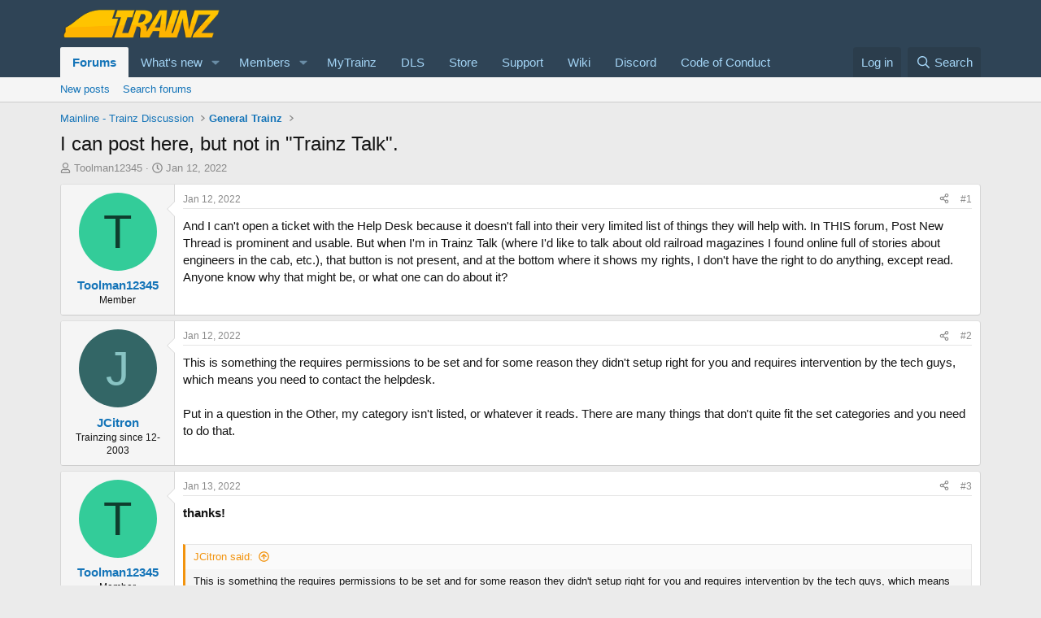

--- FILE ---
content_type: text/html; charset=utf-8
request_url: https://forums.auran.com/threads/i-can-post-here-but-not-in-trainz-talk.166566/
body_size: 16410
content:
<!DOCTYPE html>
<html id="XF" lang="en-US" dir="LTR"
	data-xf="2.3"
	data-app="public"
	
	
	data-template="thread_view"
	data-container-key="node-3"
	data-content-key="thread-166566"
	data-logged-in="false"
	data-cookie-prefix="xf_"
	data-csrf="1769204714,a277a8ee8133fb7dbca9851771dc47eb"
	class="has-no-js template-thread_view"
	>
<head>
	
	
	

	<meta charset="utf-8" />
	<title>I can post here, but not in &quot;Trainz Talk&quot;. | Trainz</title>
	<link rel="manifest" href="/webmanifest.php">

	<meta http-equiv="X-UA-Compatible" content="IE=Edge" />
	<meta name="viewport" content="width=device-width, initial-scale=1, viewport-fit=cover">

	
		<meta name="theme-color" content="#2f4456" />
	

	<meta name="apple-mobile-web-app-title" content="Trainz">
	

	
		
		<meta name="description" content="And I can&#039;t open a ticket with the Help Desk because it doesn&#039;t fall into their very limited list of things they will help with. In THIS forum, Post New..." />
		<meta property="og:description" content="And I can&#039;t open a ticket with the Help Desk because it doesn&#039;t fall into their very limited list of things they will help with. In THIS forum, Post New Thread is prominent and usable. But when I&#039;m in Trainz Talk (where I&#039;d like to talk about old railroad magazines I found online full of stories..." />
		<meta property="twitter:description" content="And I can&#039;t open a ticket with the Help Desk because it doesn&#039;t fall into their very limited list of things they will help with. In THIS forum, Post New Thread is prominent and usable. But when..." />
	
	
		<meta property="og:url" content="https://forums.auran.com/threads/i-can-post-here-but-not-in-trainz-talk.166566/" />
	
		<link rel="canonical" href="https://forums.auran.com/threads/i-can-post-here-but-not-in-trainz-talk.166566/" />
	

	
		
	
	
	<meta property="og:site_name" content="Trainz" />


	
	
		
	
	
	<meta property="og:type" content="website" />


	
	
		
	
	
	
		<meta property="og:title" content="I can post here, but not in &quot;Trainz Talk&quot;." />
		<meta property="twitter:title" content="I can post here, but not in &quot;Trainz Talk&quot;." />
	


	
	
	
	

	
	
	
	

	<link rel="stylesheet" href="/css.php?css=public%3Anormalize.css%2Cpublic%3Afa.css%2Cpublic%3Acore.less%2Cpublic%3Aapp.less&amp;s=2&amp;l=1&amp;d=1755146873&amp;k=8e0cad64896799309ab2a7b9f6842747a6bcdaf2" />

	<link rel="stylesheet" href="/css.php?css=public%3Abb_code.less&amp;s=2&amp;l=1&amp;d=1755146873&amp;k=2dfd107d4286a5d82be49d4908a3b3b4193f7fe2" />
<link rel="stylesheet" href="/css.php?css=public%3Amessage.less&amp;s=2&amp;l=1&amp;d=1755146873&amp;k=069e9a015a53596e5238be75dbfb057a6f9f6f44" />
<link rel="stylesheet" href="/css.php?css=public%3Ashare_controls.less&amp;s=2&amp;l=1&amp;d=1755146873&amp;k=6b44511a0cf46c9a48085efd48673be575c9a2e5" />
<link rel="stylesheet" href="/css.php?css=public%3Astructured_list.less&amp;s=2&amp;l=1&amp;d=1755146873&amp;k=3aafa38f9ca8a0ab3061053c71f0c04096253c6c" />
<link rel="stylesheet" href="/css.php?css=public%3Aextra.less&amp;s=2&amp;l=1&amp;d=1755146873&amp;k=b962abb6154e984fb1c6ac2dce96ec6cefbd916b" />


	
		<script src="/js/xf/preamble.min.js?_v=84a03bdb"></script>
	

	
	<script src="/js/vendor/vendor-compiled.js?_v=84a03bdb" defer></script>
	<script src="/js/xf/core-compiled.js?_v=84a03bdb" defer></script>

	<script>
		XF.ready(() =>
		{
			XF.extendObject(true, XF.config, {
				// 
				userId: 0,
				enablePush: true,
				pushAppServerKey: 'BCxbWfY0flMzTMbkUyXnv8XRFKwd7LIA4hRM74y-_wu1_CUEAjr8IpAP_fUmYaOvnR89nUxysUwewGi4KOH90JU',
				url: {
					fullBase: 'https://forums.auran.com/',
					basePath: '/',
					css: '/css.php?css=__SENTINEL__&s=2&l=1&d=1755146873',
					js: '/js/__SENTINEL__?_v=84a03bdb',
					icon: '/data/local/icons/__VARIANT__.svg?v=1755146882#__NAME__',
					iconInline: '/styles/fa/__VARIANT__/__NAME__.svg?v=5.15.3',
					keepAlive: '/login/keep-alive'
				},
				cookie: {
					path: '/',
					domain: '',
					prefix: 'xf_',
					secure: true,
					consentMode: 'disabled',
					consented: ["optional","_third_party"]
				},
				cacheKey: 'f3ed7234243583f554e27d349fe769c5',
				csrf: '1769204714,a277a8ee8133fb7dbca9851771dc47eb',
				js: {},
				fullJs: false,
				css: {"public:bb_code.less":true,"public:message.less":true,"public:share_controls.less":true,"public:structured_list.less":true,"public:extra.less":true},
				time: {
					now: 1769204714,
					today: 1769126400,
					todayDow: 5,
					tomorrow: 1769212800,
					yesterday: 1769040000,
					week: 1768608000,
					month: 1767225600,
					year: 1767225600
				},
				style: {
					light: '',
					dark: '',
					defaultColorScheme: 'light'
				},
				borderSizeFeature: '3px',
				fontAwesomeWeight: 'r',
				enableRtnProtect: true,
				
				enableFormSubmitSticky: true,
				imageOptimization: '0',
				imageOptimizationQuality: 0.85,
				uploadMaxFilesize: 268435456,
				uploadMaxWidth: 0,
				uploadMaxHeight: 0,
				allowedVideoExtensions: ["m4v","mov","mp4","mp4v","mpeg","mpg","ogv","webm"],
				allowedAudioExtensions: ["mp3","opus","ogg","wav"],
				shortcodeToEmoji: true,
				visitorCounts: {
					conversations_unread: '0',
					alerts_unviewed: '0',
					total_unread: '0',
					title_count: true,
					icon_indicator: true
				},
				jsMt: {"xf\/action.js":"0531b164","xf\/embed.js":"891cea86","xf\/form.js":"891cea86","xf\/structure.js":"0531b164","xf\/tooltip.js":"891cea86"},
				jsState: {},
				publicMetadataLogoUrl: '',
				publicPushBadgeUrl: 'https://forums.auran.com/styles/default/xenforo/bell.png'
			})

			XF.extendObject(XF.phrases, {
				// 
				date_x_at_time_y:     "{date} at {time}",
				day_x_at_time_y:      "{day} at {time}",
				yesterday_at_x:       "Yesterday at {time}",
				x_minutes_ago:        "{minutes} minutes ago",
				one_minute_ago:       "1 minute ago",
				a_moment_ago:         "A moment ago",
				today_at_x:           "Today at {time}",
				in_a_moment:          "In a moment",
				in_a_minute:          "In a minute",
				in_x_minutes:         "In {minutes} minutes",
				later_today_at_x:     "Later today at {time}",
				tomorrow_at_x:        "Tomorrow at {time}",
				short_date_x_minutes: "{minutes}m",
				short_date_x_hours:   "{hours}h",
				short_date_x_days:    "{days}d",

				day0: "Sunday",
				day1: "Monday",
				day2: "Tuesday",
				day3: "Wednesday",
				day4: "Thursday",
				day5: "Friday",
				day6: "Saturday",

				dayShort0: "Sun",
				dayShort1: "Mon",
				dayShort2: "Tue",
				dayShort3: "Wed",
				dayShort4: "Thu",
				dayShort5: "Fri",
				dayShort6: "Sat",

				month0: "January",
				month1: "February",
				month2: "March",
				month3: "April",
				month4: "May",
				month5: "June",
				month6: "July",
				month7: "August",
				month8: "September",
				month9: "October",
				month10: "November",
				month11: "December",

				active_user_changed_reload_page: "The active user has changed. Reload the page for the latest version.",
				server_did_not_respond_in_time_try_again: "The server did not respond in time. Please try again.",
				oops_we_ran_into_some_problems: "Oops! We ran into some problems.",
				oops_we_ran_into_some_problems_more_details_console: "Oops! We ran into some problems. Please try again later. More error details may be in the browser console.",
				file_too_large_to_upload: "The file is too large to be uploaded.",
				uploaded_file_is_too_large_for_server_to_process: "The uploaded file is too large for the server to process.",
				files_being_uploaded_are_you_sure: "Files are still being uploaded. Are you sure you want to submit this form?",
				attach: "Attach files",
				rich_text_box: "Rich text box",
				close: "Close",
				link_copied_to_clipboard: "Link copied to clipboard.",
				text_copied_to_clipboard: "Text copied to clipboard.",
				loading: "Loading…",
				you_have_exceeded_maximum_number_of_selectable_items: "You have exceeded the maximum number of selectable items.",

				processing: "Processing",
				'processing...': "Processing…",

				showing_x_of_y_items: "Showing {count} of {total} items",
				showing_all_items: "Showing all items",
				no_items_to_display: "No items to display",

				number_button_up: "Increase",
				number_button_down: "Decrease",

				push_enable_notification_title: "Push notifications enabled successfully at Trainz",
				push_enable_notification_body: "Thank you for enabling push notifications!",

				pull_down_to_refresh: "Pull down to refresh",
				release_to_refresh: "Release to refresh",
				refreshing: "Refreshing…"
			})
		})
	</script>

	


	

	
	<script async src="https://www.googletagmanager.com/gtag/js?id=G-MFNLNXEV38"></script>
	<script>
		window.dataLayer = window.dataLayer || [];
		function gtag(){dataLayer.push(arguments);}
		gtag('js', new Date());
		gtag('config', 'G-MFNLNXEV38', {
			// 
			
			
		});
	</script>

<script defer src="https://cloudmetrics.xenforo.com/js/essential.js" data-website-id="2020911386078837"></script>
</head>
<body data-template="thread_view">

<div class="p-pageWrapper" id="top">

	

	<header class="p-header" id="header">
		<div class="p-header-inner">
			<div class="p-header-content">
				<div class="p-header-logo p-header-logo--image">
					<a href="/">
						

	

	
		
		

		
	

	

	<picture data-variations="{&quot;default&quot;:{&quot;1&quot;:&quot;\/data\/assets\/logo\/trainz-logo-small-website.png&quot;,&quot;2&quot;:null}}">
		
		
		

		

		<img src="/data/assets/logo/trainz-logo-small-website.png"  width="200" height="36" alt="Trainz"  />
	</picture>


					</a>
				</div>

				
			</div>
		</div>
	</header>

	
	

	
		<div class="p-navSticky p-navSticky--primary" data-xf-init="sticky-header">
			
		<nav class="p-nav">
			<div class="p-nav-inner">
				<button type="button" class="button button--plain p-nav-menuTrigger" data-xf-click="off-canvas" data-menu=".js-headerOffCanvasMenu" tabindex="0" aria-label="Menu"><span class="button-text">
					<i aria-hidden="true"></i>
				</span></button>

				<div class="p-nav-smallLogo">
					<a href="/">
						

	

	
		
		

		
	

	

	<picture data-variations="{&quot;default&quot;:{&quot;1&quot;:&quot;\/data\/assets\/logo\/trainz-logo-small-website.png&quot;,&quot;2&quot;:null}}">
		
		
		

		

		<img src="/data/assets/logo/trainz-logo-small-website.png"  width="200" height="36" alt="Trainz"  />
	</picture>


					</a>
				</div>

				<div class="p-nav-scroller hScroller" data-xf-init="h-scroller" data-auto-scroll=".p-navEl.is-selected">
					<div class="hScroller-scroll">
						<ul class="p-nav-list js-offCanvasNavSource">
							
								<li>
									
	<div class="p-navEl is-selected" data-has-children="true">
	

		
	
	<a href="/"
	class="p-navEl-link p-navEl-link--splitMenu "
	
	
	data-nav-id="forums">Forums</a>


		<a data-xf-key="1"
			data-xf-click="menu"
			data-menu-pos-ref="< .p-navEl"
			class="p-navEl-splitTrigger"
			role="button"
			tabindex="0"
			aria-label="Toggle expanded"
			aria-expanded="false"
			aria-haspopup="true"></a>

		
	
		<div class="menu menu--structural" data-menu="menu" aria-hidden="true">
			<div class="menu-content">
				
					
	
	
	<a href="/whats-new/posts/"
	class="menu-linkRow u-indentDepth0 js-offCanvasCopy "
	
	
	data-nav-id="newPosts">New posts</a>

	

				
					
	
	
	<a href="/search/?type=post"
	class="menu-linkRow u-indentDepth0 js-offCanvasCopy "
	
	
	data-nav-id="searchForums">Search forums</a>

	

				
			</div>
		</div>
	
	</div>

								</li>
							
								<li>
									
	<div class="p-navEl " data-has-children="true">
	

		
	
	<a href="/whats-new/"
	class="p-navEl-link p-navEl-link--splitMenu "
	
	
	data-nav-id="whatsNew">What's new</a>


		<a data-xf-key="2"
			data-xf-click="menu"
			data-menu-pos-ref="< .p-navEl"
			class="p-navEl-splitTrigger"
			role="button"
			tabindex="0"
			aria-label="Toggle expanded"
			aria-expanded="false"
			aria-haspopup="true"></a>

		
	
		<div class="menu menu--structural" data-menu="menu" aria-hidden="true">
			<div class="menu-content">
				
					
	
	
	<a href="/featured/"
	class="menu-linkRow u-indentDepth0 js-offCanvasCopy "
	
	
	data-nav-id="featured">Featured content</a>

	

				
					
	
	
	<a href="/whats-new/posts/"
	class="menu-linkRow u-indentDepth0 js-offCanvasCopy "
	 rel="nofollow"
	
	data-nav-id="whatsNewPosts">New posts</a>

	

				
					
	
	
	<a href="/whats-new/latest-activity"
	class="menu-linkRow u-indentDepth0 js-offCanvasCopy "
	 rel="nofollow"
	
	data-nav-id="latestActivity">Latest activity</a>

	

				
			</div>
		</div>
	
	</div>

								</li>
							
								<li>
									
	<div class="p-navEl " data-has-children="true">
	

		
	
	<a href="/members/"
	class="p-navEl-link p-navEl-link--splitMenu "
	
	
	data-nav-id="members">Members</a>


		<a data-xf-key="3"
			data-xf-click="menu"
			data-menu-pos-ref="< .p-navEl"
			class="p-navEl-splitTrigger"
			role="button"
			tabindex="0"
			aria-label="Toggle expanded"
			aria-expanded="false"
			aria-haspopup="true"></a>

		
	
		<div class="menu menu--structural" data-menu="menu" aria-hidden="true">
			<div class="menu-content">
				
					
	
	
	<a href="/online/"
	class="menu-linkRow u-indentDepth0 js-offCanvasCopy "
	
	
	data-nav-id="currentVisitors">Current visitors</a>

	

				
			</div>
		</div>
	
	</div>

								</li>
							
								<li>
									
	<div class="p-navEl " >
	

		
	
	<a href="https://www.auran.com/planetauran/portal.php"
	class="p-navEl-link "
	 target="_new"
	data-xf-key="4"
	data-nav-id="mytrainz">MyTrainz</a>


		

		
	
	</div>

								</li>
							
								<li>
									
	<div class="p-navEl " >
	

		
	
	<a href="https://www.auran.com/DLS/"
	class="p-navEl-link "
	 target="_new"
	data-xf-key="5"
	data-nav-id="dls">DLS</a>


		

		
	
	</div>

								</li>
							
								<li>
									
	<div class="p-navEl " >
	

		
	
	<a href="https://store.trainzportal.com/"
	class="p-navEl-link "
	 target="_new"
	data-xf-key="6"
	data-nav-id="store">Store</a>


		

		
	
	</div>

								</li>
							
								<li>
									
	<div class="p-navEl " >
	

		
	
	<a href="https://support.trainzportal.com/"
	class="p-navEl-link "
	 target="_new"
	data-xf-key="7"
	data-nav-id="support">Support</a>


		

		
	
	</div>

								</li>
							
								<li>
									
	<div class="p-navEl " >
	

		
	
	<a href="https://online.ts2009.com/mediaWiki/Main_Page"
	class="p-navEl-link "
	 target="_blank"
	data-xf-key="8"
	data-nav-id="wiki">Wiki</a>


		

		
	
	</div>

								</li>
							
								<li>
									
	<div class="p-navEl " >
	

		
	
	<a href="https://discord.gg/RgUXBqh"
	class="p-navEl-link "
	 target="_new"
	data-xf-key="9"
	data-nav-id="discord">Discord</a>


		

		
	
	</div>

								</li>
							
								<li>
									
	<div class="p-navEl " >
	

		
	
	<a href="https://online.ts2009.com/mediaWiki/index.php5/Code_Of_Conduct"
	class="p-navEl-link "
	 target="_blank"
	data-xf-key="10"
	data-nav-id="coc">Code of Conduct</a>


		

		
	
	</div>

								</li>
							
						</ul>
					</div>
				</div>

				<div class="p-nav-opposite">
					<div class="p-navgroup p-account p-navgroup--guest">
						
							<a href="/login/" class="p-navgroup-link p-navgroup-link--textual p-navgroup-link--logIn"
								data-xf-click="overlay" data-follow-redirects="on">
								<span class="p-navgroup-linkText">Log in</span>
							</a>
							
						
					</div>

					<div class="p-navgroup p-discovery">
						<a href="/whats-new/"
							class="p-navgroup-link p-navgroup-link--iconic p-navgroup-link--whatsnew"
							aria-label="What&#039;s new"
							title="What&#039;s new">
							<i aria-hidden="true"></i>
							<span class="p-navgroup-linkText">What's new</span>
						</a>

						
							<a href="/search/"
								class="p-navgroup-link p-navgroup-link--iconic p-navgroup-link--search"
								data-xf-click="menu"
								data-xf-key="/"
								aria-label="Search"
								aria-expanded="false"
								aria-haspopup="true"
								title="Search">
								<i aria-hidden="true"></i>
								<span class="p-navgroup-linkText">Search</span>
							</a>
							<div class="menu menu--structural menu--wide" data-menu="menu" aria-hidden="true">
								<form action="/search/search" method="post"
									class="menu-content"
									data-xf-init="quick-search">

									<h3 class="menu-header">Search</h3>
									
									<div class="menu-row">
										
											<div class="inputGroup inputGroup--joined">
												<input type="text" class="input" name="keywords" data-acurl="/search/auto-complete" placeholder="Search…" aria-label="Search" data-menu-autofocus="true" />
												
			<select name="constraints" class="js-quickSearch-constraint input" aria-label="Search within">
				<option value="">Everywhere</option>
<option value="{&quot;search_type&quot;:&quot;post&quot;}">Threads</option>
<option value="{&quot;search_type&quot;:&quot;post&quot;,&quot;c&quot;:{&quot;nodes&quot;:[3],&quot;child_nodes&quot;:1}}">This forum</option>
<option value="{&quot;search_type&quot;:&quot;post&quot;,&quot;c&quot;:{&quot;thread&quot;:166566}}">This thread</option>

			</select>
		
											</div>
										
									</div>

									
									<div class="menu-row">
										<label class="iconic"><input type="checkbox"  name="c[title_only]" value="1" /><i aria-hidden="true"></i><span class="iconic-label">Search titles only</span></label>

									</div>
									
									<div class="menu-row">
										<div class="inputGroup">
											<span class="inputGroup-text" id="ctrl_search_menu_by_member">By:</span>
											<input type="text" class="input" name="c[users]" data-xf-init="auto-complete" placeholder="Member" aria-labelledby="ctrl_search_menu_by_member" />
										</div>
									</div>
									<div class="menu-footer">
									<span class="menu-footer-controls">
										<button type="submit" class="button button--icon button--icon--search button--primary"><i class="fa--xf far fa-search "><svg xmlns="http://www.w3.org/2000/svg" role="img" aria-hidden="true" ><use href="/data/local/icons/regular.svg?v=1755146882#search"></use></svg></i><span class="button-text">Search</span></button>
										<button type="submit" class="button " name="from_search_menu"><span class="button-text">Advanced search…</span></button>
									</span>
									</div>

									<input type="hidden" name="_xfToken" value="1769204714,a277a8ee8133fb7dbca9851771dc47eb" />
								</form>
							</div>
						
					</div>
				</div>
			</div>
		</nav>
	
		</div>
		
		
			<div class="p-sectionLinks">
				<div class="p-sectionLinks-inner hScroller" data-xf-init="h-scroller">
					<div class="hScroller-scroll">
						<ul class="p-sectionLinks-list">
							
								<li>
									
	<div class="p-navEl " >
	

		
	
	<a href="/whats-new/posts/"
	class="p-navEl-link "
	
	data-xf-key="alt+1"
	data-nav-id="newPosts">New posts</a>


		

		
	
	</div>

								</li>
							
								<li>
									
	<div class="p-navEl " >
	

		
	
	<a href="/search/?type=post"
	class="p-navEl-link "
	
	data-xf-key="alt+2"
	data-nav-id="searchForums">Search forums</a>


		

		
	
	</div>

								</li>
							
						</ul>
					</div>
				</div>
			</div>
			
	
		

	<div class="offCanvasMenu offCanvasMenu--nav js-headerOffCanvasMenu" data-menu="menu" aria-hidden="true" data-ocm-builder="navigation">
		<div class="offCanvasMenu-backdrop" data-menu-close="true"></div>
		<div class="offCanvasMenu-content">
			<div class="offCanvasMenu-header">
				Menu
				<a class="offCanvasMenu-closer" data-menu-close="true" role="button" tabindex="0" aria-label="Close"></a>
			</div>
			
				<div class="p-offCanvasRegisterLink">
					<div class="offCanvasMenu-linkHolder">
						<a href="/login/" class="offCanvasMenu-link" data-xf-click="overlay" data-menu-close="true">
							Log in
						</a>
					</div>
					<hr class="offCanvasMenu-separator" />
					
				</div>
			
			<div class="js-offCanvasNavTarget"></div>
			<div class="offCanvasMenu-installBanner js-installPromptContainer" style="display: none;" data-xf-init="install-prompt">
				<div class="offCanvasMenu-installBanner-header">Install the app</div>
				<button type="button" class="button js-installPromptButton"><span class="button-text">Install</span></button>
				<template class="js-installTemplateIOS">
					<div class="js-installTemplateContent">
						<div class="overlay-title">How to install the app on iOS</div>
						<div class="block-body">
							<div class="block-row">
								<p>
									Follow along with the video below to see how to install our site as a web app on your home screen.
								</p>
								<p style="text-align: center">
									<video src="/styles/default/xenforo/add_to_home.mp4"
										width="280" height="480" autoplay loop muted playsinline></video>
								</p>
								<p>
									<small><strong>Note:</strong> This feature may not be available in some browsers.</small>
								</p>
							</div>
						</div>
					</div>
				</template>
			</div>
		</div>
	</div>

	<div class="p-body">
		<div class="p-body-inner">
			<!--XF:EXTRA_OUTPUT-->

			

			

			
			
	
		<ul class="p-breadcrumbs "
			itemscope itemtype="https://schema.org/BreadcrumbList">
			
				

				
				

				

				
				
					
					
	<li itemprop="itemListElement" itemscope itemtype="https://schema.org/ListItem">
		<a href="/#mainline-trainz-discussion.1" itemprop="item">
			<span itemprop="name">Mainline - Trainz Discussion</span>
		</a>
		<meta itemprop="position" content="1" />
	</li>

				
					
					
	<li itemprop="itemListElement" itemscope itemtype="https://schema.org/ListItem">
		<a href="/forums/general-trainz.3/" itemprop="item">
			<span itemprop="name">General Trainz</span>
		</a>
		<meta itemprop="position" content="2" />
	</li>

				
			
		</ul>
	

			

			
	<noscript class="js-jsWarning"><div class="blockMessage blockMessage--important blockMessage--iconic u-noJsOnly">JavaScript is disabled. For a better experience, please enable JavaScript in your browser before proceeding.</div></noscript>

			
	<div class="blockMessage blockMessage--important blockMessage--iconic js-browserWarning" style="display: none">You are using an out of date browser. It  may not display this or other websites correctly.<br />You should upgrade or use an <a href="https://www.google.com/chrome/" target="_blank" rel="noopener">alternative browser</a>.</div>


			
				<div class="p-body-header">
					
						
							<div class="p-title ">
								
									
										<h1 class="p-title-value">I can post here, but not in &quot;Trainz Talk&quot;.</h1>
									
									
								
							</div>
						

						
							<div class="p-description">
	<ul class="listInline listInline--bullet">
		<li>
			<i class="fa--xf far fa-user "><svg xmlns="http://www.w3.org/2000/svg" role="img" ><title>Thread starter</title><use href="/data/local/icons/regular.svg?v=1755146882#user"></use></svg></i>
			<span class="u-srOnly">Thread starter</span>

			<a href="/members/toolman12345.984182/" class="username  u-concealed" dir="auto" data-user-id="984182" data-xf-init="member-tooltip">Toolman12345</a>
		</li>
		<li>
			<i class="fa--xf far fa-clock "><svg xmlns="http://www.w3.org/2000/svg" role="img" ><title>Start date</title><use href="/data/local/icons/regular.svg?v=1755146882#clock"></use></svg></i>
			<span class="u-srOnly">Start date</span>

			<a href="/threads/i-can-post-here-but-not-in-trainz-talk.166566/" class="u-concealed"><time  class="u-dt" dir="auto" datetime="2022-01-12T22:55:53+0000" data-timestamp="1642028153" data-date="Jan 12, 2022" data-time="10:55 PM" data-short="Jan &#039;22" title="Jan 12, 2022 at 10:55 PM">Jan 12, 2022</time></a>
		</li>
		
		
	</ul>
</div>
						
					
				</div>
			

			<div class="p-body-main  ">
				
				<div class="p-body-contentCol"></div>
				

				

				<div class="p-body-content">
					
					<div class="p-body-pageContent">










	
	
	
		
	
	
	


	
	
	
		
	
	
	


	
	
		
	
	
	


	
	



	












	

	
		
	



















<div class="block block--messages" data-xf-init="" data-type="post" data-href="/inline-mod/" data-search-target="*">

	<span class="u-anchorTarget" id="posts"></span>

	
		
	

	

	<div class="block-outer"></div>

	

	
		
	<div class="block-outer js-threadStatusField"></div>

	

	<div class="block-container lbContainer"
		data-xf-init="lightbox select-to-quote"
		data-message-selector=".js-post"
		data-lb-id="thread-166566"
		data-lb-universal="1">

		<div class="block-body js-replyNewMessageContainer">
			
				

					

					
						

	
	

	

	
	<article class="message message--post js-post js-inlineModContainer  "
		data-author="Toolman12345"
		data-content="post-1907534"
		id="js-post-1907534"
		>

		

		<span class="u-anchorTarget" id="post-1907534"></span>

		
			<div class="message-inner">
				
					<div class="message-cell message-cell--user">
						

	<section class="message-user"
		
		
		>

		

		<div class="message-avatar ">
			<div class="message-avatar-wrapper">
				<a href="/members/toolman12345.984182/" class="avatar avatar--m avatar--default avatar--default--dynamic" data-user-id="984182" data-xf-init="member-tooltip" style="background-color: #33cc99; color: #0f3d2e">
			<span class="avatar-u984182-m" role="img" aria-label="Toolman12345">T</span> 
		</a>
				
			</div>
		</div>
		<div class="message-userDetails">
			<h4 class="message-name"><a href="/members/toolman12345.984182/" class="username " dir="auto" data-user-id="984182" data-xf-init="member-tooltip">Toolman12345</a></h4>
			<h5 class="userTitle message-userTitle" dir="auto">Member</h5>
			
		</div>
		
			
			
		
		<span class="message-userArrow"></span>
	</section>

					</div>
				

				
					<div class="message-cell message-cell--main">
					
						<div class="message-main js-quickEditTarget">

							
								

	

	<header class="message-attribution message-attribution--split">
		<ul class="message-attribution-main listInline ">
			
			
			<li class="u-concealed">
				<a href="/threads/i-can-post-here-but-not-in-trainz-talk.166566/post-1907534" rel="nofollow" >
					<time  class="u-dt" dir="auto" datetime="2022-01-12T22:55:53+0000" data-timestamp="1642028153" data-date="Jan 12, 2022" data-time="10:55 PM" data-short="Jan &#039;22" title="Jan 12, 2022 at 10:55 PM">Jan 12, 2022</time>
				</a>
			</li>
			
		</ul>

		<ul class="message-attribution-opposite message-attribution-opposite--list ">
			
			<li>
				<a href="/threads/i-can-post-here-but-not-in-trainz-talk.166566/post-1907534"
					class="message-attribution-gadget"
					data-xf-init="share-tooltip"
					data-href="/posts/1907534/share"
					aria-label="Share"
					rel="nofollow">
					<i class="fa--xf far fa-share-alt "><svg xmlns="http://www.w3.org/2000/svg" role="img" aria-hidden="true" ><use href="/data/local/icons/regular.svg?v=1755146882#share-alt"></use></svg></i>
				</a>
			</li>
			
				<li class="u-hidden js-embedCopy">
					
	<a href="javascript:"
		data-xf-init="copy-to-clipboard"
		data-copy-text="&lt;div class=&quot;js-xf-embed&quot; data-url=&quot;https://forums.auran.com&quot; data-content=&quot;post-1907534&quot;&gt;&lt;/div&gt;&lt;script defer src=&quot;https://forums.auran.com/js/xf/external_embed.js?_v=84a03bdb&quot;&gt;&lt;/script&gt;"
		data-success="Embed code HTML copied to clipboard."
		class="">
		<i class="fa--xf far fa-code "><svg xmlns="http://www.w3.org/2000/svg" role="img" aria-hidden="true" ><use href="/data/local/icons/regular.svg?v=1755146882#code"></use></svg></i>
	</a>

				</li>
			
			
			
				<li>
					<a href="/threads/i-can-post-here-but-not-in-trainz-talk.166566/post-1907534" rel="nofollow">
						#1
					</a>
				</li>
			
		</ul>
	</header>

							

							<div class="message-content js-messageContent">
							

								
									
	
	
	

								

								
									
	

	<div class="message-userContent lbContainer js-lbContainer "
		data-lb-id="post-1907534"
		data-lb-caption-desc="Toolman12345 &middot; Jan 12, 2022 at 10:55 PM">

		
			

	
		
	

		

		<article class="message-body js-selectToQuote">
			
				
			

			<div >
				
					<div class="bbWrapper">And I can&#039;t open a ticket with the Help Desk because it doesn&#039;t fall into their very limited list of things they will help with. In THIS forum, Post New Thread is prominent and usable. But when I&#039;m in Trainz Talk (where I&#039;d like to talk about old railroad magazines I found online full of stories about engineers in the cab, etc.), that button is not present, and at the bottom where it shows my rights, I don&#039;t have the right to do anything, except read. Anyone know why that might be, or what one can do about it?</div>
				
			</div>

			<div class="js-selectToQuoteEnd">&nbsp;</div>
			
				
			
		</article>

		
			

	
		
	

		

		
	</div>

								

								
									
	

	

								

								
									
	

								

							
							</div>

							
								
	

	<footer class="message-footer">
		

		

		<div class="reactionsBar js-reactionsList ">
			
		</div>

		<div class="js-historyTarget message-historyTarget toggleTarget" data-href="trigger-href"></div>
	</footer>

							
						</div>

					
					</div>
				
			</div>
		
	</article>

	
	

					

					

				

					

					
						

	
	

	

	
	<article class="message message--post js-post js-inlineModContainer  "
		data-author="JCitron"
		data-content="post-1907544"
		id="js-post-1907544"
		itemscope itemtype="https://schema.org/Comment" itemid="https://forums.auran.com/posts/1907544/">

		
			<meta itemprop="parentItem" itemscope itemid="https://forums.auran.com/threads/i-can-post-here-but-not-in-trainz-talk.166566/" />
			<meta itemprop="name" content="Post #2" />
		

		<span class="u-anchorTarget" id="post-1907544"></span>

		
			<div class="message-inner">
				
					<div class="message-cell message-cell--user">
						

	<section class="message-user"
		itemprop="author"
		itemscope itemtype="https://schema.org/Person"
		itemid="https://forums.auran.com/members/jcitron.94863/">

		
			<meta itemprop="url" content="https://forums.auran.com/members/jcitron.94863/" />
		

		<div class="message-avatar ">
			<div class="message-avatar-wrapper">
				<a href="/members/jcitron.94863/" class="avatar avatar--m avatar--default avatar--default--dynamic" data-user-id="94863" data-xf-init="member-tooltip" style="background-color: #336666; color: #88c3c3">
			<span class="avatar-u94863-m" role="img" aria-label="JCitron">J</span> 
		</a>
				
			</div>
		</div>
		<div class="message-userDetails">
			<h4 class="message-name"><a href="/members/jcitron.94863/" class="username " dir="auto" data-user-id="94863" data-xf-init="member-tooltip"><span itemprop="name">JCitron</span></a></h4>
			<h5 class="userTitle message-userTitle" dir="auto" itemprop="jobTitle">Trainzing since 12-2003</h5>
			
		</div>
		
			
			
		
		<span class="message-userArrow"></span>
	</section>

					</div>
				

				
					<div class="message-cell message-cell--main">
					
						<div class="message-main js-quickEditTarget">

							
								

	

	<header class="message-attribution message-attribution--split">
		<ul class="message-attribution-main listInline ">
			
			
			<li class="u-concealed">
				<a href="/threads/i-can-post-here-but-not-in-trainz-talk.166566/post-1907544" rel="nofollow" itemprop="url">
					<time  class="u-dt" dir="auto" datetime="2022-01-12T23:30:14+0000" data-timestamp="1642030214" data-date="Jan 12, 2022" data-time="11:30 PM" data-short="Jan &#039;22" title="Jan 12, 2022 at 11:30 PM" itemprop="datePublished">Jan 12, 2022</time>
				</a>
			</li>
			
		</ul>

		<ul class="message-attribution-opposite message-attribution-opposite--list ">
			
			<li>
				<a href="/threads/i-can-post-here-but-not-in-trainz-talk.166566/post-1907544"
					class="message-attribution-gadget"
					data-xf-init="share-tooltip"
					data-href="/posts/1907544/share"
					aria-label="Share"
					rel="nofollow">
					<i class="fa--xf far fa-share-alt "><svg xmlns="http://www.w3.org/2000/svg" role="img" aria-hidden="true" ><use href="/data/local/icons/regular.svg?v=1755146882#share-alt"></use></svg></i>
				</a>
			</li>
			
				<li class="u-hidden js-embedCopy">
					
	<a href="javascript:"
		data-xf-init="copy-to-clipboard"
		data-copy-text="&lt;div class=&quot;js-xf-embed&quot; data-url=&quot;https://forums.auran.com&quot; data-content=&quot;post-1907544&quot;&gt;&lt;/div&gt;&lt;script defer src=&quot;https://forums.auran.com/js/xf/external_embed.js?_v=84a03bdb&quot;&gt;&lt;/script&gt;"
		data-success="Embed code HTML copied to clipboard."
		class="">
		<i class="fa--xf far fa-code "><svg xmlns="http://www.w3.org/2000/svg" role="img" aria-hidden="true" ><use href="/data/local/icons/regular.svg?v=1755146882#code"></use></svg></i>
	</a>

				</li>
			
			
			
				<li>
					<a href="/threads/i-can-post-here-but-not-in-trainz-talk.166566/post-1907544" rel="nofollow">
						#2
					</a>
				</li>
			
		</ul>
	</header>

							

							<div class="message-content js-messageContent">
							

								
									
	
	
	

								

								
									
	

	<div class="message-userContent lbContainer js-lbContainer "
		data-lb-id="post-1907544"
		data-lb-caption-desc="JCitron &middot; Jan 12, 2022 at 11:30 PM">

		

		<article class="message-body js-selectToQuote">
			
				
			

			<div itemprop="text">
				
					<div class="bbWrapper">This is something the requires permissions to be set and for some reason they didn&#039;t setup right for you and requires intervention by the tech guys, which means you need to contact the helpdesk.<br />
<br />
Put in a question in the Other, my category isn&#039;t listed, or whatever it reads. There are many things that don&#039;t quite fit the set categories and you need to do that.</div>
				
			</div>

			<div class="js-selectToQuoteEnd">&nbsp;</div>
			
				
			
		</article>

		

		
	</div>

								

								
									
	

	

								

								
									
	

								

							
							</div>

							
								
	

	<footer class="message-footer">
		
			<div class="message-microdata" itemprop="interactionStatistic" itemtype="https://schema.org/InteractionCounter" itemscope>
				<meta itemprop="userInteractionCount" content="0" />
				<meta itemprop="interactionType" content="https://schema.org/LikeAction" />
			</div>
		

		

		<div class="reactionsBar js-reactionsList ">
			
		</div>

		<div class="js-historyTarget message-historyTarget toggleTarget" data-href="trigger-href"></div>
	</footer>

							
						</div>

					
					</div>
				
			</div>
		
	</article>

	
	

					

					

				

					

					
						

	
	

	

	
	<article class="message message--post js-post js-inlineModContainer  "
		data-author="Toolman12345"
		data-content="post-1907665"
		id="js-post-1907665"
		itemscope itemtype="https://schema.org/Comment" itemid="https://forums.auran.com/posts/1907665/">

		
			<meta itemprop="parentItem" itemscope itemid="https://forums.auran.com/threads/i-can-post-here-but-not-in-trainz-talk.166566/" />
			<meta itemprop="name" content="Post #3" />
		

		<span class="u-anchorTarget" id="post-1907665"></span>

		
			<div class="message-inner">
				
					<div class="message-cell message-cell--user">
						

	<section class="message-user"
		itemprop="author"
		itemscope itemtype="https://schema.org/Person"
		itemid="https://forums.auran.com/members/toolman12345.984182/">

		
			<meta itemprop="url" content="https://forums.auran.com/members/toolman12345.984182/" />
		

		<div class="message-avatar ">
			<div class="message-avatar-wrapper">
				<a href="/members/toolman12345.984182/" class="avatar avatar--m avatar--default avatar--default--dynamic" data-user-id="984182" data-xf-init="member-tooltip" style="background-color: #33cc99; color: #0f3d2e">
			<span class="avatar-u984182-m" role="img" aria-label="Toolman12345">T</span> 
		</a>
				
			</div>
		</div>
		<div class="message-userDetails">
			<h4 class="message-name"><a href="/members/toolman12345.984182/" class="username " dir="auto" data-user-id="984182" data-xf-init="member-tooltip"><span itemprop="name">Toolman12345</span></a></h4>
			<h5 class="userTitle message-userTitle" dir="auto" itemprop="jobTitle">Member</h5>
			
		</div>
		
			
			
		
		<span class="message-userArrow"></span>
	</section>

					</div>
				

				
					<div class="message-cell message-cell--main">
					
						<div class="message-main js-quickEditTarget">

							
								

	

	<header class="message-attribution message-attribution--split">
		<ul class="message-attribution-main listInline ">
			
			
			<li class="u-concealed">
				<a href="/threads/i-can-post-here-but-not-in-trainz-talk.166566/post-1907665" rel="nofollow" itemprop="url">
					<time  class="u-dt" dir="auto" datetime="2022-01-13T13:00:22+0000" data-timestamp="1642078822" data-date="Jan 13, 2022" data-time="1:00 PM" data-short="Jan &#039;22" title="Jan 13, 2022 at 1:00 PM" itemprop="datePublished">Jan 13, 2022</time>
				</a>
			</li>
			
		</ul>

		<ul class="message-attribution-opposite message-attribution-opposite--list ">
			
			<li>
				<a href="/threads/i-can-post-here-but-not-in-trainz-talk.166566/post-1907665"
					class="message-attribution-gadget"
					data-xf-init="share-tooltip"
					data-href="/posts/1907665/share"
					aria-label="Share"
					rel="nofollow">
					<i class="fa--xf far fa-share-alt "><svg xmlns="http://www.w3.org/2000/svg" role="img" aria-hidden="true" ><use href="/data/local/icons/regular.svg?v=1755146882#share-alt"></use></svg></i>
				</a>
			</li>
			
				<li class="u-hidden js-embedCopy">
					
	<a href="javascript:"
		data-xf-init="copy-to-clipboard"
		data-copy-text="&lt;div class=&quot;js-xf-embed&quot; data-url=&quot;https://forums.auran.com&quot; data-content=&quot;post-1907665&quot;&gt;&lt;/div&gt;&lt;script defer src=&quot;https://forums.auran.com/js/xf/external_embed.js?_v=84a03bdb&quot;&gt;&lt;/script&gt;"
		data-success="Embed code HTML copied to clipboard."
		class="">
		<i class="fa--xf far fa-code "><svg xmlns="http://www.w3.org/2000/svg" role="img" aria-hidden="true" ><use href="/data/local/icons/regular.svg?v=1755146882#code"></use></svg></i>
	</a>

				</li>
			
			
			
				<li>
					<a href="/threads/i-can-post-here-but-not-in-trainz-talk.166566/post-1907665" rel="nofollow">
						#3
					</a>
				</li>
			
		</ul>
	</header>

							

							<div class="message-content js-messageContent">
							

								
									
	
	
	

								

								
									
	

	<div class="message-userContent lbContainer js-lbContainer "
		data-lb-id="post-1907665"
		data-lb-caption-desc="Toolman12345 &middot; Jan 13, 2022 at 1:00 PM">

		

		<article class="message-body js-selectToQuote">
			
				
			

			<div itemprop="text">
				
					<div class="bbWrapper"><b>thanks!</b><br />
<br />




<blockquote data-attributes="member: 94863" data-quote="JCitron" data-source="post: 1907544"
	class="bbCodeBlock bbCodeBlock--expandable bbCodeBlock--quote js-expandWatch">
	
		<div class="bbCodeBlock-title">
			
				<a href="/goto/post?id=1907544"
					class="bbCodeBlock-sourceJump"
					rel="nofollow"
					data-xf-click="attribution"
					data-content-selector="#post-1907544">JCitron said:</a>
			
		</div>
	
	<div class="bbCodeBlock-content">
		
		<div class="bbCodeBlock-expandContent js-expandContent ">
			This is something the requires permissions to be set and for some reason they didn&#039;t setup right for you and requires intervention by the tech guys, which means you need to contact the helpdesk.<br />
<br />
Put in a question in the Other, my category isn&#039;t listed, or whatever it reads. There are many things that don&#039;t quite fit the set categories and you need to do that.
		</div>
		<div class="bbCodeBlock-expandLink js-expandLink"><a role="button" tabindex="0">Click to expand...</a></div>
	</div>
</blockquote><br />
Thank you, JCitron, I will do that. <br />
Tim</div>
				
			</div>

			<div class="js-selectToQuoteEnd">&nbsp;</div>
			
				
			
		</article>

		

		
	</div>

								

								
									
	

	

								

								
									
	

								

							
							</div>

							
								
	

	<footer class="message-footer">
		
			<div class="message-microdata" itemprop="interactionStatistic" itemtype="https://schema.org/InteractionCounter" itemscope>
				<meta itemprop="userInteractionCount" content="0" />
				<meta itemprop="interactionType" content="https://schema.org/LikeAction" />
			</div>
		

		

		<div class="reactionsBar js-reactionsList ">
			
		</div>

		<div class="js-historyTarget message-historyTarget toggleTarget" data-href="trigger-href"></div>
	</footer>

							
						</div>

					
					</div>
				
			</div>
		
	</article>

	
	

					

					

				
			
		</div>
	</div>

	
		<div class="block-outer block-outer--after">
			
				

				
				
					<div class="block-outer-opposite">
						
							<a href="/login/" class="button button--link button--wrap" data-xf-click="overlay"><span class="button-text">
								You must log in or register to reply here.
							</span></a>
						
					</div>
				
			
		</div>
	

	
	

</div>









	<div class="block"  data-widget-id="11" data-widget-key="xfes_thread_view_below_quick_reply_similar_threads" data-widget-definition="xfes_similar_threads">
		<div class="block-container">
			
				<h3 class="block-header">Similar threads</h3>

				<div class="block-body">
					<div class="structItemContainer">
						
							

	

	<div class="structItem structItem--thread js-inlineModContainer js-threadListItem-182959" data-author="Paulsw2">

	
		<div class="structItem-cell structItem-cell--icon">
			<div class="structItem-iconContainer">
				<a href="/members/paulsw2.204086/" class="avatar avatar--s avatar--default avatar--default--dynamic" data-user-id="204086" data-xf-init="member-tooltip" style="background-color: #33cc33; color: #0f3d0f">
			<span class="avatar-u204086-s" role="img" aria-label="Paulsw2">P</span> 
		</a>
				
			</div>
		</div>
	

	
		<div class="structItem-cell structItem-cell--main" data-xf-init="touch-proxy">
			

			<div class="structItem-title">
				
				
				<a href="/threads/my-trainz-connection-offline-also-effecting-other-apps-on-my-pc.182959/" class="" data-tp-primary="on" data-xf-init="preview-tooltip" data-preview-url="/threads/my-trainz-connection-offline-also-effecting-other-apps-on-my-pc.182959/preview"
					>
					My Trainz - Connection Offline (also effecting other apps on my PC)
				</a>
			</div>

			<div class="structItem-minor">
				

				
					<ul class="structItem-parts">
						<li><a href="/members/paulsw2.204086/" class="username " dir="auto" data-user-id="204086" data-xf-init="member-tooltip">Paulsw2</a></li>
						<li class="structItem-startDate"><a href="/threads/my-trainz-connection-offline-also-effecting-other-apps-on-my-pc.182959/" rel="nofollow"><time  class="u-dt" dir="auto" datetime="2025-12-28T23:04:16+0000" data-timestamp="1766963056" data-date="Dec 28, 2025" data-time="11:04 PM" data-short="Dec &#039;25" title="Dec 28, 2025 at 11:04 PM">Dec 28, 2025</time></a></li>
						
							<li><a href="/forums/general-trainz.3/">General Trainz</a></li>
						
					</ul>

					
				
			</div>
		</div>
	

	
		<div class="structItem-cell structItem-cell--meta" title="First message reaction score: 0">
			<dl class="pairs pairs--justified">
				<dt>Replies</dt>
				<dd>11</dd>
			</dl>
			<dl class="pairs pairs--justified structItem-minor">
				<dt>Views</dt>
				<dd>364</dd>
			</dl>
		</div>
	

	
		<div class="structItem-cell structItem-cell--latest">
			
				<a href="/threads/my-trainz-connection-offline-also-effecting-other-apps-on-my-pc.182959/latest" rel="nofollow"><time  class="structItem-latestDate u-dt" dir="auto" datetime="2026-01-05T04:11:19+0000" data-timestamp="1767586279" data-date="Jan 5, 2026" data-time="4:11 AM" data-short="18d" title="Jan 5, 2026 at 4:11 AM">Jan 5, 2026</time></a>
				<div class="structItem-minor">
					
						<a href="/members/rwk.84893/" class="username " dir="auto" data-user-id="84893" data-xf-init="member-tooltip">rwk</a>
					
				</div>
			
		</div>
	

	
		<div class="structItem-cell structItem-cell--icon structItem-cell--iconEnd">
			<div class="structItem-iconContainer">
				
					<a href="/members/rwk.84893/" class="avatar avatar--xxs avatar--default avatar--default--dynamic" data-user-id="84893" data-xf-init="member-tooltip" style="background-color: #333366; color: #8888c3">
			<span class="avatar-u84893-s" role="img" aria-label="rwk">R</span> 
		</a>
				
			</div>
		</div>
	

	</div>

						
							

	

	<div class="structItem structItem--thread js-inlineModContainer js-threadListItem-178118" data-author="boleyd">

	
		<div class="structItem-cell structItem-cell--icon">
			<div class="structItem-iconContainer">
				<a href="/members/boleyd.341377/" class="avatar avatar--s avatar--default avatar--default--dynamic" data-user-id="341377" data-xf-init="member-tooltip" style="background-color: #663333; color: #c38888">
			<span class="avatar-u341377-s" role="img" aria-label="boleyd">B</span> 
		</a>
				
			</div>
		</div>
	

	
		<div class="structItem-cell structItem-cell--main" data-xf-init="touch-proxy">
			

			<div class="structItem-title">
				
				
				<a href="/threads/account-login-not-working-but.178118/" class="" data-tp-primary="on" data-xf-init="preview-tooltip" data-preview-url="/threads/account-login-not-working-but.178118/preview"
					>
					Account Login = not working BUT....
				</a>
			</div>

			<div class="structItem-minor">
				

				
					<ul class="structItem-parts">
						<li><a href="/members/boleyd.341377/" class="username " dir="auto" data-user-id="341377" data-xf-init="member-tooltip">boleyd</a></li>
						<li class="structItem-startDate"><a href="/threads/account-login-not-working-but.178118/" rel="nofollow"><time  class="u-dt" dir="auto" datetime="2024-07-05T23:34:39+0100" data-timestamp="1720218879" data-date="Jul 5, 2024" data-time="11:34 PM" data-short="Jul &#039;24" title="Jul 5, 2024 at 11:34 PM">Jul 5, 2024</time></a></li>
						
							<li><a href="/forums/general-trainz.3/">General Trainz</a></li>
						
					</ul>

					
				
			</div>
		</div>
	

	
		<div class="structItem-cell structItem-cell--meta" title="First message reaction score: 0">
			<dl class="pairs pairs--justified">
				<dt>Replies</dt>
				<dd>10</dd>
			</dl>
			<dl class="pairs pairs--justified structItem-minor">
				<dt>Views</dt>
				<dd>1K</dd>
			</dl>
		</div>
	

	
		<div class="structItem-cell structItem-cell--latest">
			
				<a href="/threads/account-login-not-working-but.178118/latest" rel="nofollow"><time  class="structItem-latestDate u-dt" dir="auto" datetime="2024-09-13T12:53:24+0100" data-timestamp="1726228404" data-date="Sep 13, 2024" data-time="12:53 PM" data-short="Sep &#039;24" title="Sep 13, 2024 at 12:53 PM">Sep 13, 2024</time></a>
				<div class="structItem-minor">
					
						<a href="/members/boleyd.341377/" class="username " dir="auto" data-user-id="341377" data-xf-init="member-tooltip">boleyd</a>
					
				</div>
			
		</div>
	

	
		<div class="structItem-cell structItem-cell--icon structItem-cell--iconEnd">
			<div class="structItem-iconContainer">
				
					<a href="/members/boleyd.341377/" class="avatar avatar--xxs avatar--default avatar--default--dynamic" data-user-id="341377" data-xf-init="member-tooltip" style="background-color: #663333; color: #c38888">
			<span class="avatar-u341377-s" role="img" aria-label="boleyd">B</span> 
		</a>
				
			</div>
		</div>
	

	</div>

						
							

	

	<div class="structItem structItem--thread js-inlineModContainer js-threadListItem-182655" data-author="Trainzisfun">

	
		<div class="structItem-cell structItem-cell--icon">
			<div class="structItem-iconContainer">
				<a href="/members/trainzisfun.1021646/" class="avatar avatar--s avatar--default avatar--default--dynamic" data-user-id="1021646" data-xf-init="member-tooltip" style="background-color: #996699; color: #2e1f2e">
			<span class="avatar-u1021646-s" role="img" aria-label="Trainzisfun">T</span> 
		</a>
				
			</div>
		</div>
	

	
		<div class="structItem-cell structItem-cell--main" data-xf-init="touch-proxy">
			

			<div class="structItem-title">
				
				
				<a href="/threads/question-of-ns-intermodal-rolling-stocks-and-of-good-routes-i-can-find-for-ns-and-csx-possibly.182655/" class="" data-tp-primary="on" data-xf-init="preview-tooltip" data-preview-url="/threads/question-of-ns-intermodal-rolling-stocks-and-of-good-routes-i-can-find-for-ns-and-csx-possibly.182655/preview"
					>
					Question of NS Intermodal Rolling Stocks and of good routes I can find for NS and CSX possibly
				</a>
			</div>

			<div class="structItem-minor">
				

				
					<ul class="structItem-parts">
						<li><a href="/members/trainzisfun.1021646/" class="username " dir="auto" data-user-id="1021646" data-xf-init="member-tooltip">Trainzisfun</a></li>
						<li class="structItem-startDate"><a href="/threads/question-of-ns-intermodal-rolling-stocks-and-of-good-routes-i-can-find-for-ns-and-csx-possibly.182655/" rel="nofollow"><time  class="u-dt" dir="auto" datetime="2025-11-19T17:44:47+0000" data-timestamp="1763574287" data-date="Nov 19, 2025" data-time="5:44 PM" data-short="Nov &#039;25" title="Nov 19, 2025 at 5:44 PM">Nov 19, 2025</time></a></li>
						
							<li><a href="/forums/trainz-railroad-simulator-2022.116/">Trainz Railroad Simulator 2022</a></li>
						
					</ul>

					
				
			</div>
		</div>
	

	
		<div class="structItem-cell structItem-cell--meta" title="First message reaction score: 0">
			<dl class="pairs pairs--justified">
				<dt>Replies</dt>
				<dd>0</dd>
			</dl>
			<dl class="pairs pairs--justified structItem-minor">
				<dt>Views</dt>
				<dd>297</dd>
			</dl>
		</div>
	

	
		<div class="structItem-cell structItem-cell--latest">
			
				<a href="/threads/question-of-ns-intermodal-rolling-stocks-and-of-good-routes-i-can-find-for-ns-and-csx-possibly.182655/latest" rel="nofollow"><time  class="structItem-latestDate u-dt" dir="auto" datetime="2025-11-19T17:44:47+0000" data-timestamp="1763574287" data-date="Nov 19, 2025" data-time="5:44 PM" data-short="Nov &#039;25" title="Nov 19, 2025 at 5:44 PM">Nov 19, 2025</time></a>
				<div class="structItem-minor">
					
						<a href="/members/trainzisfun.1021646/" class="username " dir="auto" data-user-id="1021646" data-xf-init="member-tooltip">Trainzisfun</a>
					
				</div>
			
		</div>
	

	
		<div class="structItem-cell structItem-cell--icon structItem-cell--iconEnd">
			<div class="structItem-iconContainer">
				
					<a href="/members/trainzisfun.1021646/" class="avatar avatar--xxs avatar--default avatar--default--dynamic" data-user-id="1021646" data-xf-init="member-tooltip" style="background-color: #996699; color: #2e1f2e">
			<span class="avatar-u1021646-s" role="img" aria-label="Trainzisfun">T</span> 
		</a>
				
			</div>
		</div>
	

	</div>

						
							

	

	<div class="structItem structItem--thread js-inlineModContainer js-threadListItem-176834" data-author="aprinto_joss">

	
		<div class="structItem-cell structItem-cell--icon">
			<div class="structItem-iconContainer">
				<a href="/members/aprinto_joss.1176155/" class="avatar avatar--s avatar--default avatar--default--dynamic" data-user-id="1176155" data-xf-init="member-tooltip" style="background-color: #663399; color: #bf9fdf">
			<span class="avatar-u1176155-s" role="img" aria-label="aprinto_joss">A</span> 
		</a>
				
			</div>
		</div>
	

	
		<div class="structItem-cell structItem-cell--main" data-xf-init="touch-proxy">
			

			<div class="structItem-title">
				
				
				<a href="/threads/explanation-about-trainz-forums-threads.176834/" class="" data-tp-primary="on" data-xf-init="preview-tooltip" data-preview-url="/threads/explanation-about-trainz-forums-threads.176834/preview"
					>
					Explanation about Trainz Forum&#039;s threads
				</a>
			</div>

			<div class="structItem-minor">
				

				
					<ul class="structItem-parts">
						<li><a href="/members/aprinto_joss.1176155/" class="username " dir="auto" data-user-id="1176155" data-xf-init="member-tooltip">aprinto_joss</a></li>
						<li class="structItem-startDate"><a href="/threads/explanation-about-trainz-forums-threads.176834/" rel="nofollow"><time  class="u-dt" dir="auto" datetime="2024-02-08T06:15:39+0000" data-timestamp="1707372939" data-date="Feb 8, 2024" data-time="6:15 AM" data-short="Feb &#039;24" title="Feb 8, 2024 at 6:15 AM">Feb 8, 2024</time></a></li>
						
							<li><a href="/forums/general-trainz.3/">General Trainz</a></li>
						
					</ul>

					
				
			</div>
		</div>
	

	
		<div class="structItem-cell structItem-cell--meta" title="First message reaction score: 0">
			<dl class="pairs pairs--justified">
				<dt>Replies</dt>
				<dd>7</dd>
			</dl>
			<dl class="pairs pairs--justified structItem-minor">
				<dt>Views</dt>
				<dd>2K</dd>
			</dl>
		</div>
	

	
		<div class="structItem-cell structItem-cell--latest">
			
				<a href="/threads/explanation-about-trainz-forums-threads.176834/latest" rel="nofollow"><time  class="structItem-latestDate u-dt" dir="auto" datetime="2024-02-08T15:24:50+0000" data-timestamp="1707405890" data-date="Feb 8, 2024" data-time="3:24 PM" data-short="Feb &#039;24" title="Feb 8, 2024 at 3:24 PM">Feb 8, 2024</time></a>
				<div class="structItem-minor">
					
						<a href="/members/oknotsen.615812/" class="username " dir="auto" data-user-id="615812" data-xf-init="member-tooltip"><span class="username--moderator">oknotsen</span></a>
					
				</div>
			
		</div>
	

	
		<div class="structItem-cell structItem-cell--icon structItem-cell--iconEnd">
			<div class="structItem-iconContainer">
				
					<a href="/members/oknotsen.615812/" class="avatar avatar--xxs avatar--default avatar--default--dynamic" data-user-id="615812" data-xf-init="member-tooltip" style="background-color: #85e0c2; color: #248f6b">
			<span class="avatar-u615812-s" role="img" aria-label="oknotsen">O</span> 
		</a>
				
			</div>
		</div>
	

	</div>

						
							

	

	<div class="structItem structItem--thread js-inlineModContainer js-threadListItem-181221" data-author="zsuda">

	
		<div class="structItem-cell structItem-cell--icon">
			<div class="structItem-iconContainer">
				<a href="/members/zsuda.56955/" class="avatar avatar--s avatar--default avatar--default--dynamic" data-user-id="56955" data-xf-init="member-tooltip" style="background-color: #a88a8a; color: #493636">
			<span class="avatar-u56955-s" role="img" aria-label="zsuda">Z</span> 
		</a>
				
			</div>
		</div>
	

	
		<div class="structItem-cell structItem-cell--main" data-xf-init="touch-proxy">
			

			<div class="structItem-title">
				
				
				<a href="/threads/multiple-versions-with-same-build-at-1-pc.181221/" class="" data-tp-primary="on" data-xf-init="preview-tooltip" data-preview-url="/threads/multiple-versions-with-same-build-at-1-pc.181221/preview"
					>
					multiple versions with same build at 1 pc
				</a>
			</div>

			<div class="structItem-minor">
				

				
					<ul class="structItem-parts">
						<li><a href="/members/zsuda.56955/" class="username " dir="auto" data-user-id="56955" data-xf-init="member-tooltip">zsuda</a></li>
						<li class="structItem-startDate"><a href="/threads/multiple-versions-with-same-build-at-1-pc.181221/" rel="nofollow"><time  class="u-dt" dir="auto" datetime="2025-05-27T17:28:54+0100" data-timestamp="1748363334" data-date="May 27, 2025" data-time="5:28 PM" data-short="May &#039;25" title="May 27, 2025 at 5:28 PM">May 27, 2025</time></a></li>
						
							<li><a href="/forums/trainz-railroad-simulator-2022.116/">Trainz Railroad Simulator 2022</a></li>
						
					</ul>

					
				
			</div>
		</div>
	

	
		<div class="structItem-cell structItem-cell--meta" title="First message reaction score: 0">
			<dl class="pairs pairs--justified">
				<dt>Replies</dt>
				<dd>4</dd>
			</dl>
			<dl class="pairs pairs--justified structItem-minor">
				<dt>Views</dt>
				<dd>1K</dd>
			</dl>
		</div>
	

	
		<div class="structItem-cell structItem-cell--latest">
			
				<a href="/threads/multiple-versions-with-same-build-at-1-pc.181221/latest" rel="nofollow"><time  class="structItem-latestDate u-dt" dir="auto" datetime="2025-05-30T16:22:43+0100" data-timestamp="1748618563" data-date="May 30, 2025" data-time="4:22 PM" data-short="May &#039;25" title="May 30, 2025 at 4:22 PM">May 30, 2025</time></a>
				<div class="structItem-minor">
					
						<a href="/members/jcitron.94863/" class="username " dir="auto" data-user-id="94863" data-xf-init="member-tooltip">JCitron</a>
					
				</div>
			
		</div>
	

	
		<div class="structItem-cell structItem-cell--icon structItem-cell--iconEnd">
			<div class="structItem-iconContainer">
				
					<a href="/members/jcitron.94863/" class="avatar avatar--xxs avatar--default avatar--default--dynamic" data-user-id="94863" data-xf-init="member-tooltip" style="background-color: #336666; color: #88c3c3">
			<span class="avatar-u94863-s" role="img" aria-label="JCitron">J</span> 
		</a>
				
			</div>
		</div>
	

	</div>

						
					</div>
				</div>
			
		</div>
	</div>




<div class="blockMessage blockMessage--none">
	

	

	
		

		<div class="shareButtons shareButtons--iconic" data-xf-init="share-buttons" data-page-url="" data-page-title="" data-page-desc="" data-page-image="">
			<span class="u-anchorTarget" id="_xfUid-1-1769204714"></span>

			
				<span class="shareButtons-label">Share:</span>
			

			<div class="shareButtons-buttons">
				
					
						<a class="shareButtons-button shareButtons-button--brand shareButtons-button--facebook" href="#_xfUid-1-1769204714" data-href="https://www.facebook.com/sharer.php?u={url}">
							<i class="fa--xf fab fa-facebook-f "><svg xmlns="http://www.w3.org/2000/svg" role="img" aria-hidden="true" ><use href="/data/local/icons/brands.svg?v=1755146882#facebook-f"></use></svg></i>
							<span>Facebook</span>
						</a>
					

					
						<a class="shareButtons-button shareButtons-button--brand shareButtons-button--twitter" href="#_xfUid-1-1769204714" data-href="https://twitter.com/intent/tweet?url={url}&amp;text={title}">
							<i class="fa--xf fab fa-x "><svg xmlns="http://www.w3.org/2000/svg" viewBox="0 0 512 512" role="img" aria-hidden="true" ><path d="M389.2 48h70.6L305.6 224.2 487 464H345L233.7 318.6 106.5 464H35.8L200.7 275.5 26.8 48H172.4L272.9 180.9 389.2 48zM364.4 421.8h39.1L151.1 88h-42L364.4 421.8z"/></svg></i>
							<span>X</span>
						</a>
					

					
						<a class="shareButtons-button shareButtons-button--brand shareButtons-button--bluesky" href="#_xfUid-1-1769204714" data-href="https://bsky.app/intent/compose?text={url}">
							<i class="fa--xf fab fa-bluesky "><svg xmlns="http://www.w3.org/2000/svg" viewBox="0 0 576 512" role="img" aria-hidden="true" ><path d="M407.8 294.7c-3.3-.4-6.7-.8-10-1.3c3.4 .4 6.7 .9 10 1.3zM288 227.1C261.9 176.4 190.9 81.9 124.9 35.3C61.6-9.4 37.5-1.7 21.6 5.5C3.3 13.8 0 41.9 0 58.4S9.1 194 15 213.9c19.5 65.7 89.1 87.9 153.2 80.7c3.3-.5 6.6-.9 10-1.4c-3.3 .5-6.6 1-10 1.4C74.3 308.6-9.1 342.8 100.3 464.5C220.6 589.1 265.1 437.8 288 361.1c22.9 76.7 49.2 222.5 185.6 103.4c102.4-103.4 28.1-156-65.8-169.9c-3.3-.4-6.7-.8-10-1.3c3.4 .4 6.7 .9 10 1.3c64.1 7.1 133.6-15.1 153.2-80.7C566.9 194 576 75 576 58.4s-3.3-44.7-21.6-52.9c-15.8-7.1-40-14.9-103.2 29.8C385.1 81.9 314.1 176.4 288 227.1z"/></svg></i>
							<span>Bluesky</span>
						</a>
					

					
						<a class="shareButtons-button shareButtons-button--brand shareButtons-button--linkedin" href="#_xfUid-1-1769204714" data-href="https://www.linkedin.com/sharing/share-offsite/?url={url}">
							<i class="fa--xf fab fa-linkedin "><svg xmlns="http://www.w3.org/2000/svg" role="img" aria-hidden="true" ><use href="/data/local/icons/brands.svg?v=1755146882#linkedin"></use></svg></i>
							<span>LinkedIn</span>
						</a>
					

					
						<a class="shareButtons-button shareButtons-button--brand shareButtons-button--reddit" href="#_xfUid-1-1769204714" data-href="https://reddit.com/submit?url={url}&amp;title={title}">
							<i class="fa--xf fab fa-reddit-alien "><svg xmlns="http://www.w3.org/2000/svg" role="img" aria-hidden="true" ><use href="/data/local/icons/brands.svg?v=1755146882#reddit-alien"></use></svg></i>
							<span>Reddit</span>
						</a>
					

					
						<a class="shareButtons-button shareButtons-button--brand shareButtons-button--pinterest" href="#_xfUid-1-1769204714" data-href="https://pinterest.com/pin/create/bookmarklet/?url={url}&amp;description={title}&amp;media={image}">
							<i class="fa--xf fab fa-pinterest-p "><svg xmlns="http://www.w3.org/2000/svg" role="img" aria-hidden="true" ><use href="/data/local/icons/brands.svg?v=1755146882#pinterest-p"></use></svg></i>
							<span>Pinterest</span>
						</a>
					

					
						<a class="shareButtons-button shareButtons-button--brand shareButtons-button--tumblr" href="#_xfUid-1-1769204714" data-href="https://www.tumblr.com/widgets/share/tool?canonicalUrl={url}&amp;title={title}">
							<i class="fa--xf fab fa-tumblr "><svg xmlns="http://www.w3.org/2000/svg" role="img" aria-hidden="true" ><use href="/data/local/icons/brands.svg?v=1755146882#tumblr"></use></svg></i>
							<span>Tumblr</span>
						</a>
					

					
						<a class="shareButtons-button shareButtons-button--brand shareButtons-button--whatsApp" href="#_xfUid-1-1769204714" data-href="https://api.whatsapp.com/send?text={title}&nbsp;{url}">
							<i class="fa--xf fab fa-whatsapp "><svg xmlns="http://www.w3.org/2000/svg" role="img" aria-hidden="true" ><use href="/data/local/icons/brands.svg?v=1755146882#whatsapp"></use></svg></i>
							<span>WhatsApp</span>
						</a>
					

					
						<a class="shareButtons-button shareButtons-button--email" href="#_xfUid-1-1769204714" data-href="mailto:?subject={title}&amp;body={url}">
							<i class="fa--xf far fa-envelope "><svg xmlns="http://www.w3.org/2000/svg" role="img" aria-hidden="true" ><use href="/data/local/icons/regular.svg?v=1755146882#envelope"></use></svg></i>
							<span>Email</span>
						</a>
					

					
						<a class="shareButtons-button shareButtons-button--share is-hidden" href="#_xfUid-1-1769204714"
							data-xf-init="web-share"
							data-title="" data-text="" data-url=""
							data-hide=".shareButtons-button:not(.shareButtons-button--share)">

							<i class="fa--xf far fa-share-alt "><svg xmlns="http://www.w3.org/2000/svg" role="img" aria-hidden="true" ><use href="/data/local/icons/regular.svg?v=1755146882#share-alt"></use></svg></i>
							<span>Share</span>
						</a>
					

					
						<a class="shareButtons-button shareButtons-button--link is-hidden" href="#_xfUid-1-1769204714" data-clipboard="{url}">
							<i class="fa--xf far fa-link "><svg xmlns="http://www.w3.org/2000/svg" role="img" aria-hidden="true" ><use href="/data/local/icons/regular.svg?v=1755146882#link"></use></svg></i>
							<span>Link</span>
						</a>
					
				
			</div>
		</div>
	

</div>







</div>
					
				</div>

				
			</div>

			
			
	
		<ul class="p-breadcrumbs p-breadcrumbs--bottom"
			itemscope itemtype="https://schema.org/BreadcrumbList">
			
				

				
				

				

				
				
					
					
	<li itemprop="itemListElement" itemscope itemtype="https://schema.org/ListItem">
		<a href="/#mainline-trainz-discussion.1" itemprop="item">
			<span itemprop="name">Mainline - Trainz Discussion</span>
		</a>
		<meta itemprop="position" content="1" />
	</li>

				
					
					
	<li itemprop="itemListElement" itemscope itemtype="https://schema.org/ListItem">
		<a href="/forums/general-trainz.3/" itemprop="item">
			<span itemprop="name">General Trainz</span>
		</a>
		<meta itemprop="position" content="2" />
	</li>

				
			
		</ul>
	

			
		</div>
	</div>

	<footer class="p-footer" id="footer">
		<div class="p-footer-inner">

			<div class="p-footer-row">
				
				<div class="p-footer-row-opposite">
					<ul class="p-footer-linkList">
						

						
							<li><a href="/help/terms/">Terms and rules</a></li>
						

						
							<li><a href="/help/privacy-policy/">Privacy policy</a></li>
						

						
							<li><a href="/help/">Help</a></li>
						

						

						<li><a href="/forums/-/index.rss" target="_blank" class="p-footer-rssLink" title="RSS"><span aria-hidden="true"><i class="fa--xf far fa-rss "><svg xmlns="http://www.w3.org/2000/svg" role="img" aria-hidden="true" ><use href="/data/local/icons/regular.svg?v=1755146882#rss"></use></svg></i><span class="u-srOnly">RSS</span></span></a></li>
					</ul>
				</div>
			</div>

			
				<div class="p-footer-copyright">
					
						<!--XF:branding--><a href="https://xenforo.com" class="u-concealed" dir="ltr" target="_blank" rel="sponsored noopener">Community platform by XenForo<sup>&reg;</sup> <span class="copyright">&copy; 2010-2025 XenForo Ltd.</span></a><!--/XF:branding-->
						
					
				</div>
			

			
		</div>
	</footer>
</div> <!-- closing p-pageWrapper -->

<div class="u-bottomFixer js-bottomFixTarget">
	
	
</div>

<div class="u-navButtons js-navButtons">
	<a href="javascript:" class="button button--scroll"><span class="button-text"><i class="fa--xf far fa-arrow-left "><svg xmlns="http://www.w3.org/2000/svg" role="img" aria-hidden="true" ><use href="/data/local/icons/regular.svg?v=1755146882#arrow-left"></use></svg></i><span class="u-srOnly">Back</span></span></a>
</div>


	<div class="u-scrollButtons js-scrollButtons" data-trigger-type="up">
		<a href="#top" class="button button--scroll" data-xf-click="scroll-to"><span class="button-text"><i class="fa--xf far fa-arrow-up "><svg xmlns="http://www.w3.org/2000/svg" role="img" aria-hidden="true" ><use href="/data/local/icons/regular.svg?v=1755146882#arrow-up"></use></svg></i><span class="u-srOnly">Top</span></span></a>
		
	</div>



	<form style="display:none" hidden="hidden">
		<input type="text" name="_xfClientLoadTime" value="" id="_xfClientLoadTime" title="_xfClientLoadTime" tabindex="-1" />
	</form>

	





	
	
		
		
			<script type="application/ld+json">
				{
    "@context": "https://schema.org",
    "@type": "WebPage",
    "url": "https://forums.auran.com/threads/i-can-post-here-but-not-in-trainz-talk.166566/",
    "mainEntity": {
        "@type": "DiscussionForumPosting",
        "@id": "https://forums.auran.com/threads/i-can-post-here-but-not-in-trainz-talk.166566/",
        "headline": "I can post here, but not in \"Trainz Talk\".",
        "datePublished": "2022-01-12T22:55:53+00:00",
        "keywords": "forum",
        "url": "https://forums.auran.com/threads/i-can-post-here-but-not-in-trainz-talk.166566/",
        "articleSection": "General Trainz",
        "author": {
            "@type": "Person",
            "@id": "https://forums.auran.com/members/toolman12345.984182/",
            "name": "Toolman12345",
            "url": "https://forums.auran.com/members/toolman12345.984182/"
        },
        "interactionStatistic": [
            {
                "@type": "InteractionCounter",
                "interactionType": "https://schema.org/ViewAction",
                "userInteractionCount": 1001
            },
            {
                "@type": "InteractionCounter",
                "interactionType": "https://schema.org/CommentAction",
                "userInteractionCount": 2
            },
            {
                "@type": "InteractionCounter",
                "interactionType": "https://schema.org/LikeAction",
                "userInteractionCount": 0
            }
        ],
        "text": "And I can't open a ticket with the Help Desk because it doesn't fall into their very limited list of things they will help with. In THIS forum, Post New Thread is prominent and usable. But when I'm in Trainz Talk (where I'd like to talk about old railroad magazines I found online full of stories about engineers in the cab, etc.), that button is not present, and at the bottom where it shows my rights, I don't have the right to do anything, except read. Anyone know why that might be, or what one can do about it?"
    },
    "publisher": {
        "@type": "Organization",
        "name": "Trainz",
        "description": "Trainz Forums",
        "url": "https://forums.auran.com"
    }
}
			</script>
		
	


</body>
</html>









